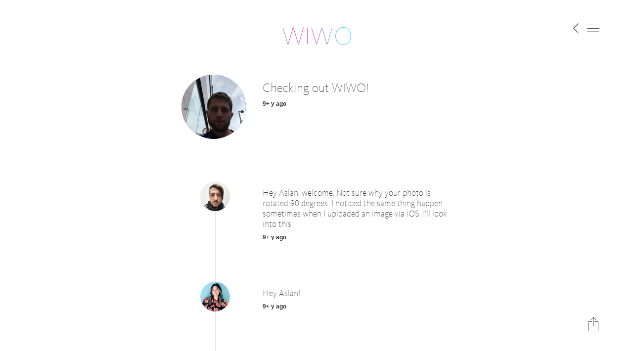

--- FILE ---
content_type: text/html; charset=utf-8
request_url: https://www.whatimworkingon.com/posts/228
body_size: 4401
content:
<!DOCTYPE html>
<html>
<head>
<title>
What Aslan Varoqua Is Working On
</title>
<meta content='Checking out WIWO!' name='description'>
<meta content='Aslan Varoqua' name='author'>
<meta content='' name='keywords'>
<meta content='text/html; charset=UTF-8' http-equiv='Content-Type'>
<!-- Responsive Design -->
<meta content='width=device-width,initial-scale=1.0,minimum-scale=1.0,maximum-scale=1.0,user-scalable=no' name='viewport'>
<!-- Web App stuff -->
<meta content='yes' name='apple-mobile-web-app-capable'>
<meta content='yes' name='mobile-web-app-capable'>
<meta content='default' name='apple-mobile-web-app-status-bar-style'>
<meta content='WIWO' name='apple-mobile-web-app-title'>
<!-- Social Sharing stuff -->
<meta content='1517560491625497' property='fb:app_id'>
<meta content='What Aslan Varoqua Is Working On' property='og:title'>
<meta content='Checking out WIWO!' property='og:description'>
<meta content='https://www.whatimworkingon.com/posts/228' property='og:url'>
<meta content='https://www.whatimworkingon.com/production/uploads/user/avatar/32/social_cbffaa4b-fb06-4913-bf1b-c68dfad7c9ed.jpg' name='twitter:image'>
<meta content='https://www.whatimworkingon.com/production/uploads/user/avatar/32/social_cbffaa4b-fb06-4913-bf1b-c68dfad7c9ed.jpg' property='og:image'>
<meta content='WIWO' property='og:site_name'>
<meta content='website' property='og:type'>
<meta content='summary_large_image' name='twitter:card'>
<!-- Apple official smart banner -->
<meta name="apple-itunes-app" content="app-id=1317164048">
<!-- SmartBanner -->
<meta name="smartbanner:title" content="WIWO — What I'm Working On">
<meta name="smartbanner:author" content="Human Agency, Inc.">
<meta name="smartbanner:price" content="FREE">
<meta name="smartbanner:price-suffix-apple" content=" - On the App Store">
<meta name="smartbanner:price-suffix-google" content=" - In Google Play">
<meta name="smartbanner:icon-apple" content="/assets/icons/WIWO-W-App-Icon-b6a0f75a04ca1eea47b4d3b17033ce747cf52667cc59ec3022212646e853ce53.jpg">
<meta name="smartbanner:icon-google" content="/assets/icons/WIWO-W-App-Icon-b6a0f75a04ca1eea47b4d3b17033ce747cf52667cc59ec3022212646e853ce53.jpg">
<meta name="smartbanner:button" content="View">
<meta name="smartbanner:button-url-apple" content="https://itunes.apple.com/us/app/wiwo-what-im-working-on/id1317164048?mt=8">
<meta name="smartbanner:button-url-google" content="https://play.google.com/store/apps/details?id=com.wiwo">
<meta name="smartbanner:enabled-platforms" content="android">
<meta name="smartbanner:custom-design-modifier" content="wiwo">
<!-- Web App icons -->
<link href='/assets/icons/Icon-60-bfa30f0712c765bbb20097d648356b269df994b2a8b00b6254d276e13802a6f5.png' rel='apple-touch-icon'>
<link href='/assets/icons/Icon-76-a4f3a4ace37f05b6da109a5a8077fbd30f780c8d0cc3d6ec51c93ef5b4093783.png' rel='apple-touch-icon' sizes='76x76'>
<link href='/assets/icons/Icon-60@2x-db61ab4e5ea4122c629f6f5e58c1689f80d6f390f4c67bd09883e388f76ae05e.png' rel='apple-touch-icon' sizes='120x120'>
<link href='/assets/icons/Icon-76@2x-bc932347f978e8f7a9e12c5a1e58a032a0af524c1770f0da70a0327baf63637b.png' rel='apple-touch-icon' sizes='152x152'>
<!-- Favicons -->
<link href='/assets/Favicons/favicon-32x32-acbaf6bf11a78bcb8b948c61d815839241e1c226c84fb0365562b76f4a229eac.png' rel='icon' sizes='32x32' type='image/png'>
<link href='/assets/Favicons/favicon-96x96-96c9f4f67be72be79b99199f8263597c5b89c820854116bacc2259bc51e051ad.png' rel='icon' sizes='96x96' type='image/png'>
<link href='/assets/Favicons/favicon-16x16-40e31f52e44658c8bc54073dede8f92e2a64ce0b51aea0313ff591ed8a0192df.png' rel='icon' sizes='16x16' type='image/png'>
<!-- Gon -->
<script>
//<![CDATA[
window.gon={};gon.comment_count=2;
//]]>
</script>
<link rel="stylesheet" media="all" href="/assets/application-e0311e48d8e9fbb0ea0da181bfb7938b42f63966af8732c2c1c1ed9057bf2730.css" data-turbolinks-track="true" />
<link rel="stylesheet" media="all" href="//cdnjs.cloudflare.com/ajax/libs/animate.css/3.5.1/animate.min.css" data-turbolinks-track="true" />
<meta name="csrf-param" content="authenticity_token" />
<meta name="csrf-token" content="AYOjwSqQ/ebhR4DZ8GOleyZXSRFRZuCUXVXylglvkhmUiuh8Ndc9L06ZW7pW9ln9eaKSWNKFhSG2pabP1l4c7A==" />
</head>
<body id='statuses-show'>
<!-- Google Tag Manager -->
<noscript><iframe src="//www.googletagmanager.com/ns.html?id=GTM-TWLMQL"
height="0" width="0" style="display:none;visibility:hidden"></iframe></noscript>
<script>(function(w,d,s,l,i){w[l]=w[l]||[];w[l].push({'gtm.start':
new Date().getTime(),event:'gtm.js'});var f=d.getElementsByTagName(s)[0],
j=d.createElement(s),dl=l!='dataLayer'?'&l='+l:'';j.async=true;j.src=
'//www.googletagmanager.com/gtm.js?id='+i+dl;f.parentNode.insertBefore(j,f);
})(window,document,'script','dataLayer','GTM-TWLMQL');</script>
<!-- End Google Tag Manager -->
<!-- Facebook App ID -->
<script>
  window.fbAsyncInit = function() {
    FB.init({
      appId      : '1517560491625497',
      xfbml      : true,
      version    : 'v2.11'
    });
    FB.AppEvents.logPageView();
  };
  
  (function(d, s, id){
     var js, fjs = d.getElementsByTagName(s)[0];
     if (d.getElementById(id)) {return;}
     js = d.createElement(s); js.id = id;
     js.src = "https://connect.facebook.net/en_US/sdk.js";
     fjs.parentNode.insertBefore(js, fjs);
   }(document, 'script', 'facebook-jssdk'));
</script>
<!-- Test Flash message -->
<!-- Test Flash error message -->
<!-- Flash notices -->
<!-- Flash error -->
<!-- Need this for Devise login error messages -->
<!-- Flash alert -->
<div aria-label='Menu' class='icon-hamburger hint--bottom'>
<img src="/assets/Icon-Hamburger-25bb686bcd80c6929c82664f55c89d3ee6c7d74f7c7663e8275f59b1d30b466c.svg" alt="Icon hamburger 25bb686bcd80c6929c82664f55c89d3ee6c7d74f7c7663e8275f59b1d30b466c" />
</div>
<div aria-label='Back' class='icon-left-arrow hint--bottom'>
<img src="/assets/Icon-Left-Arrow-f62db9f379968c4c2d1305d4bc044fc470ff94ef57dfe030948589849676ff7a.svg" alt="Icon left arrow f62db9f379968c4c2d1305d4bc044fc470ff94ef57dfe030948589849676ff7a" />
</div>
<div aria-label='Share' class='icon-export hint--left'>
<img src="/assets/Icon-Export-8e7150badcb22a4bdce86461b61700759e46cf3f91e4966d3d0e9db8b6e318d6.svg" alt="Icon export 8e7150badcb22a4bdce86461b61700759e46cf3f91e4966d3d0e9db8b6e318d6" />
</div>
<div class='icon-close'>
<img src="/assets/Icon-Close-White-336994f99c56e42e81d45a12d8400075a2539c8bfdccd38036ba7662486813a3.svg" alt="Icon close white 336994f99c56e42e81d45a12d8400075a2539c8bfdccd38036ba7662486813a3" />
</div>
<div class='icon-close-black'>
<img src="/assets/Icon-Close-6d35f82d018f6fbea9c18d290bd43f3fbd29c7628d2fefffa7ad5914dc3ea36c.svg" alt="Icon close 6d35f82d018f6fbea9c18d290bd43f3fbd29c7628d2fefffa7ad5914dc3ea36c" />
</div>
<div class='uber-nav'>
<div class='wrapper wrapper--small'>
<section>
<div class='row mt-6'>
<div class='col-xs-12 center-xs'>
<ul class='uber-nav__list'>
<li>
<a title="Keyboard Shortcut: h" href="/">Home</a>
</li>
<li>
<a href="/faq">FAQ</a>
</li>
<li>
<a title="Keyboard Shortcut: " href="/get">Request Invite</a>
</li>
<li>
<a title="Keyboard Shortcut: i" href="/sign-in">Sign in</a>
</li>
</ul>
</div>
</div>
</section>
</div>
<div class='wrapper wrapper--small keyboard-shortcuts'>
<section>
<div class='row mt-2'>
<h2>
Keyboard Shortcuts
</h2>
</div>
<div class='row'>
<div class='col-xs-12 col-sm-4'>
<div class='shortcut'>
<div class='shortcut__key'>
h
</div>
<div class='shortcut__description'>
Home
</div>
</div>
<div class='shortcut'>
<div class='shortcut__key'>
f
</div>
<div class='shortcut__description'>
Live Feed
</div>
</div>
<div class='shortcut'>
<div class='shortcut__key'>
p
</div>
<div class='shortcut__description'>
Profile Page
</div>
</div>
<div class='shortcut'>
<div class='shortcut__key'>
c
</div>
<div class='shortcut__description'>
Compose
</div>
</div>
</div>
<div class='col-xs-12 col-sm-4'>
<div class='shortcut'>
<div class='shortcut__key'>
u
</div>
<div class='shortcut__description'>
Sign Up
</div>
</div>
<div class='shortcut'>
<div class='shortcut__key'>
i
</div>
<div class='shortcut__description'>
Sign In
</div>
</div>
<div class='shortcut'>
<div class='shortcut__key'>
o
</div>
<div class='shortcut__description'>
Sign Out
</div>
</div>
</div>
<div class='col-xs-12 col-sm-4'>
<div class='shortcut'>
<div class='shortcut__key'>
m
</div>
<div class='shortcut__description'>
Menu
</div>
</div>
<div class='shortcut'>
<div class='shortcut__key'>
s
</div>
<div class='shortcut__description'>
Settings
</div>
</div>
<div class='shortcut'>
<div class='shortcut__key'>
e
</div>
<div class='shortcut__description'>
Embed Codes
</div>
</div>
<div class='shortcut'>
<div class='shortcut__key'>
esc
</div>
<div class='shortcut__description'>
Close Menu
</div>
</div>
</div>
</div>
</section>
</div>
</div>
<header>
<div class='row'>
<div class='col-xs-12 center-xs'>
<a href='/'>
<img class="logo__img" src="/assets/WIWO-Logo-Animated-8960f021a113d73e1e0488af220cfa622f039aa39a41f4b418b54e30d83b6d54.svg" alt="Wiwo logo animated 8960f021a113d73e1e0488af220cfa622f039aa39a41f4b418b54e30d83b6d54" />
</a>
</div>
</div>
</header>
<div class='wrapper--statuses' style=''>
<div class='wrapper wrapper--small wrapper--no-margin-mobile'>
<section>
<div class='row mb-6 status__copy-block'>
<div class='col-xs-3 col-sm-3 col-md-3'>
<a class='status__user-link' href='/aslanvaroqua'>
<div class='status__user'>
<div class='status__photo gradient--blue'>
<img class="img--rounded img--max-width" src="/production/uploads/user/avatar/32/medium_cbffaa4b-fb06-4913-bf1b-c68dfad7c9ed.jpg" alt="Medium cbffaa4b fb06 4913 bf1b c68dfad7c9ed" />
</div>
<div class='status__name'>
Aslan Varoqua
</div>
</div>
</a>
</div>
<div class='col-xs-9 col-sm-9 col-md-9 pl-2'>
<div class='status__text mt-1 mt-0-5 mb-0-5' data-permalink-path='/posts/228'>
Checking out WIWO!
</div>
<div class='status__date'>
<div class='status__date--friendly'>
9+ y ago
</div>
<div class='status__date--specific'>
Thu Sep 22 2016
</div>
</div>


</div>
</div>

</section>
<section class='section--personal-timeline'>
<div class='vertical-line'></div>
<div class='row mb-6'>
<div class='col-xs-3 col-sm-3 col-md-3 center-xs'>
<img class="img--rounded img--max-width" src="/production/uploads/user/avatar/1/smaller_49c88e08-2b38-4408-8236-7c1b5195b410.jpg" alt="Smaller 49c88e08 2b38 4408 8236 7c1b5195b410" />
</div>
<div class='col-xs-9 col-sm-9 col-md-9 pl-2'>
<div class='comment__text comment__text--small mt-1 mt-0-5 mb-0-5'>
Hey Aslan, welcome. Not sure why your photo is rotated 90 degrees. I noticed the same thing happen sometimes when I uploaded an image via iOS. I'll look into this.
</div>
<div class='status__date'>
<div class='status__date--friendly'>
9+ y ago
</div>
<div class='status__date--specific'>
Thu Sep 22 2016
</div>
</div>
</div>
</div>
<div class='row mb-6'>
<div class='col-xs-3 col-sm-3 col-md-3 center-xs'>
<img class="img--rounded img--max-width" src="/production/uploads/user/avatar/2/smaller_2518d2ba-17ae-496b-a542-4293004c9b57.jpg" alt="Smaller 2518d2ba 17ae 496b a542 4293004c9b57" />
</div>
<div class='col-xs-9 col-sm-9 col-md-9 pl-2'>
<div class='comment__text comment__text--small mt-1 mt-0-5 mb-0-5'>
Hey Aslan!
</div>
<div class='status__date'>
<div class='status__date--friendly'>
9+ y ago
</div>
<div class='status__date--specific'>
Thu Sep 22 2016
</div>
</div>
</div>
</div>
</section>
<section class='section--share'>
<h3>
Share work status on:
</h3>
<button class='ghost-button share s_facebook' type='button'>
Facebook
</button>
<button class='ghost-button share s_twitter' type='button'>
Twitter
</button>
<button class='ghost-button share s_linkedin' type='button'>
LinkedIn
</button>
<a class='ghost-button' href='mailto:?subject=What Aslan Is Working On&amp;body=Checking out WIWO!%0D%0A%0D%0Ahttps://www.whatimworkingon.com/posts/228'>
Email
</a>
</section>

</div>
</div>

<footer></footer>
<script src="/assets/application-829aac6d5f546e4e32e3cb8909819bf821fdb04340852f3466ed62a12436998f.js" data-turbolinks-track="true"></script>
<script src="//cdnjs.cloudflare.com/ajax/libs/wow/1.1.2/wow.min.js" data-turbolinks-track="true"></script>
<script src="//cdnjs.cloudflare.com/ajax/libs/modernizr/2.8.3/modernizr.min.js" data-turbolinks-track="true"></script>
<script src="//cdnjs.cloudflare.com/ajax/libs/autosize.js/4.0.0/autosize.min.js" data-turbolinks-track="true"></script>
</body>
</html>


--- FILE ---
content_type: text/css
request_url: https://www.whatimworkingon.com/assets/application-e0311e48d8e9fbb0ea0da181bfb7938b42f63966af8732c2c1c1ed9057bf2730.css
body_size: 12105
content:
.container-fluid,.container{margin-right:auto;margin-left:auto}.row{box-sizing:border-box;display:-webkit-box;display:-webkit-flex;display:-ms-flexbox;display:flex;-webkit-box-flex:0;-webkit-flex:0 1 auto;-ms-flex:0 1 auto;flex:0 1 auto;-webkit-box-orient:horizontal;-webkit-box-direction:normal;-webkit-flex-direction:row;-ms-flex-direction:row;flex-direction:row;-webkit-flex-wrap:wrap;-ms-flex-wrap:wrap;flex-wrap:wrap}.row.reverse{-webkit-box-orient:horizontal;-webkit-box-direction:reverse;-webkit-flex-direction:row-reverse;-ms-flex-direction:row-reverse;flex-direction:row-reverse}.col.reverse{-webkit-box-orient:vertical;-webkit-box-direction:reverse;-webkit-flex-direction:column-reverse;-ms-flex-direction:column-reverse;flex-direction:column-reverse}.col-xs,.col-xs-1,.col-xs-2,.col-xs-3,.col-xs-4,.col-xs-5,.col-xs-6,.col-xs-7,.col-xs-8,.col-xs-9,.col-xs-10,.col-xs-11,.col-xs-12,.col-xs-offset-0,.col-xs-offset-1,.col-xs-offset-2,.col-xs-offset-3,.col-xs-offset-4,.col-xs-offset-5,.col-xs-offset-6,.col-xs-offset-7,.col-xs-offset-8,.col-xs-offset-9,.col-xs-offset-10,.col-xs-offset-11,.col-xs-offset-12{box-sizing:border-box;-webkit-box-flex:0;-webkit-flex:0 0 auto;-ms-flex:0 0 auto;flex:0 0 auto}.col-xs{-webkit-box-flex:1;-webkit-flex-grow:1;-ms-flex-positive:1;flex-grow:1;-webkit-flex-basis:0;-ms-flex-preferred-size:0;flex-basis:0;max-width:100%}.col-xs-1{-webkit-flex-basis:8.333%;-ms-flex-preferred-size:8.333%;flex-basis:8.333%;max-width:8.333%}.col-xs-2{-webkit-flex-basis:16.666%;-ms-flex-preferred-size:16.666%;flex-basis:16.666%;max-width:16.666%}.col-xs-3{-webkit-flex-basis:25%;-ms-flex-preferred-size:25%;flex-basis:25%;max-width:25%}.col-xs-4{-webkit-flex-basis:33.333%;-ms-flex-preferred-size:33.333%;flex-basis:33.333%;max-width:33.333%}.col-xs-5{-webkit-flex-basis:41.667%;-ms-flex-preferred-size:41.667%;flex-basis:41.667%;max-width:41.667%}.col-xs-6{-webkit-flex-basis:50%;-ms-flex-preferred-size:50%;flex-basis:50%;max-width:50%}.col-xs-7{-webkit-flex-basis:58.333%;-ms-flex-preferred-size:58.333%;flex-basis:58.333%;max-width:58.333%}.col-xs-8{-webkit-flex-basis:66.667%;-ms-flex-preferred-size:66.667%;flex-basis:66.667%;max-width:66.667%}.col-xs-9{-webkit-flex-basis:75%;-ms-flex-preferred-size:75%;flex-basis:75%;max-width:75%}.col-xs-10{-webkit-flex-basis:83.333%;-ms-flex-preferred-size:83.333%;flex-basis:83.333%;max-width:83.333%}.col-xs-11{-webkit-flex-basis:91.667%;-ms-flex-preferred-size:91.667%;flex-basis:91.667%;max-width:91.667%}.col-xs-12{-webkit-flex-basis:100%;-ms-flex-preferred-size:100%;flex-basis:100%;max-width:100%}.col-xs-offset-0{margin-left:0}.col-xs-offset-1{margin-left:8.333%}.col-xs-offset-2{margin-left:16.666%}.col-xs-offset-3{margin-left:25%}.col-xs-offset-4{margin-left:33.333%}.col-xs-offset-5{margin-left:41.667%}.col-xs-offset-6{margin-left:50%}.col-xs-offset-7{margin-left:58.333%}.col-xs-offset-8{margin-left:66.667%}.col-xs-offset-9{margin-left:75%}.col-xs-offset-10{margin-left:83.333%}.col-xs-offset-11{margin-left:91.667%}.start-xs{-webkit-box-pack:start;-webkit-justify-content:flex-start;-ms-flex-pack:start;justify-content:flex-start;text-align:start}.center-xs{-webkit-box-pack:center;-webkit-justify-content:center;-ms-flex-pack:center;justify-content:center;text-align:center}.end-xs{-webkit-box-pack:end;-webkit-justify-content:flex-end;-ms-flex-pack:end;justify-content:flex-end;text-align:end}.top-xs{-webkit-box-align:start;-webkit-align-items:flex-start;-ms-flex-align:start;align-items:flex-start}.middle-xs{-webkit-box-align:center;-webkit-align-items:center;-ms-flex-align:center;align-items:center}.bottom-xs{-webkit-box-align:end;-webkit-align-items:flex-end;-ms-flex-align:end;align-items:flex-end}.around-xs{-webkit-justify-content:space-around;-ms-flex-pack:distribute;justify-content:space-around}.between-xs{-webkit-box-pack:justify;-webkit-justify-content:space-between;-ms-flex-pack:justify;justify-content:space-between}.first-xs{-webkit-box-ordinal-group:0;-webkit-order:-1;-ms-flex-order:-1;order:-1}.last-xs{-webkit-box-ordinal-group:2;-webkit-order:1;-ms-flex-order:1;order:1}@media only screen and (min-width: 48em){.container{width:49rem}.col-sm,.col-sm-1,.col-sm-2,.col-sm-3,.col-sm-4,.col-sm-5,.col-sm-6,.col-sm-7,.col-sm-8,.col-sm-9,.col-sm-10,.col-sm-11,.col-sm-12,.col-sm-offset-0,.col-sm-offset-1,.col-sm-offset-2,.col-sm-offset-3,.col-sm-offset-4,.col-sm-offset-5,.col-sm-offset-6,.col-sm-offset-7,.col-sm-offset-8,.col-sm-offset-9,.col-sm-offset-10,.col-sm-offset-11,.col-sm-offset-12{box-sizing:border-box;-webkit-box-flex:0;-webkit-flex:0 0 auto;-ms-flex:0 0 auto;flex:0 0 auto}.col-sm{-webkit-box-flex:1;-webkit-flex-grow:1;-ms-flex-positive:1;flex-grow:1;-webkit-flex-basis:0;-ms-flex-preferred-size:0;flex-basis:0;max-width:100%}.col-sm-1{-webkit-flex-basis:8.333%;-ms-flex-preferred-size:8.333%;flex-basis:8.333%;max-width:8.333%}.col-sm-2{-webkit-flex-basis:16.666%;-ms-flex-preferred-size:16.666%;flex-basis:16.666%;max-width:16.666%}.col-sm-3{-webkit-flex-basis:25%;-ms-flex-preferred-size:25%;flex-basis:25%;max-width:25%}.col-sm-4{-webkit-flex-basis:33.333%;-ms-flex-preferred-size:33.333%;flex-basis:33.333%;max-width:33.333%}.col-sm-5{-webkit-flex-basis:41.667%;-ms-flex-preferred-size:41.667%;flex-basis:41.667%;max-width:41.667%}.col-sm-6{-webkit-flex-basis:50%;-ms-flex-preferred-size:50%;flex-basis:50%;max-width:50%}.col-sm-7{-webkit-flex-basis:58.333%;-ms-flex-preferred-size:58.333%;flex-basis:58.333%;max-width:58.333%}.col-sm-8{-webkit-flex-basis:66.667%;-ms-flex-preferred-size:66.667%;flex-basis:66.667%;max-width:66.667%}.col-sm-9{-webkit-flex-basis:75%;-ms-flex-preferred-size:75%;flex-basis:75%;max-width:75%}.col-sm-10{-webkit-flex-basis:83.333%;-ms-flex-preferred-size:83.333%;flex-basis:83.333%;max-width:83.333%}.col-sm-11{-webkit-flex-basis:91.667%;-ms-flex-preferred-size:91.667%;flex-basis:91.667%;max-width:91.667%}.col-sm-12{-webkit-flex-basis:100%;-ms-flex-preferred-size:100%;flex-basis:100%;max-width:100%}.col-sm-offset-0{margin-left:0}.col-sm-offset-1{margin-left:8.333%}.col-sm-offset-2{margin-left:16.666%}.col-sm-offset-3{margin-left:25%}.col-sm-offset-4{margin-left:33.333%}.col-sm-offset-5{margin-left:41.667%}.col-sm-offset-6{margin-left:50%}.col-sm-offset-7{margin-left:58.333%}.col-sm-offset-8{margin-left:66.667%}.col-sm-offset-9{margin-left:75%}.col-sm-offset-10{margin-left:83.333%}.col-sm-offset-11{margin-left:91.667%}.start-sm{-webkit-box-pack:start;-webkit-justify-content:flex-start;-ms-flex-pack:start;justify-content:flex-start;text-align:start}.center-sm{-webkit-box-pack:center;-webkit-justify-content:center;-ms-flex-pack:center;justify-content:center;text-align:center}.end-sm{-webkit-box-pack:end;-webkit-justify-content:flex-end;-ms-flex-pack:end;justify-content:flex-end;text-align:end}.top-sm{-webkit-box-align:start;-webkit-align-items:flex-start;-ms-flex-align:start;align-items:flex-start}.middle-sm{-webkit-box-align:center;-webkit-align-items:center;-ms-flex-align:center;align-items:center}.bottom-sm{-webkit-box-align:end;-webkit-align-items:flex-end;-ms-flex-align:end;align-items:flex-end}.around-sm{-webkit-justify-content:space-around;-ms-flex-pack:distribute;justify-content:space-around}.between-sm{-webkit-box-pack:justify;-webkit-justify-content:space-between;-ms-flex-pack:justify;justify-content:space-between}.first-sm{-webkit-box-ordinal-group:0;-webkit-order:-1;-ms-flex-order:-1;order:-1}.last-sm{-webkit-box-ordinal-group:2;-webkit-order:1;-ms-flex-order:1;order:1}}@media only screen and (min-width: 64em){.container{width:65rem}.col-md,.col-md-1,.col-md-2,.col-md-3,.col-md-4,.col-md-5,.col-md-6,.col-md-7,.col-md-8,.col-md-9,.col-md-10,.col-md-11,.col-md-12,.col-md-offset-0,.col-md-offset-1,.col-md-offset-2,.col-md-offset-3,.col-md-offset-4,.col-md-offset-5,.col-md-offset-6,.col-md-offset-7,.col-md-offset-8,.col-md-offset-9,.col-md-offset-10,.col-md-offset-11,.col-md-offset-12{box-sizing:border-box;-webkit-box-flex:0;-webkit-flex:0 0 auto;-ms-flex:0 0 auto;flex:0 0 auto}.col-md{-webkit-box-flex:1;-webkit-flex-grow:1;-ms-flex-positive:1;flex-grow:1;-webkit-flex-basis:0;-ms-flex-preferred-size:0;flex-basis:0;max-width:100%}.col-md-1{-webkit-flex-basis:8.333%;-ms-flex-preferred-size:8.333%;flex-basis:8.333%;max-width:8.333%}.col-md-2{-webkit-flex-basis:16.666%;-ms-flex-preferred-size:16.666%;flex-basis:16.666%;max-width:16.666%}.col-md-3{-webkit-flex-basis:25%;-ms-flex-preferred-size:25%;flex-basis:25%;max-width:25%}.col-md-4{-webkit-flex-basis:33.333%;-ms-flex-preferred-size:33.333%;flex-basis:33.333%;max-width:33.333%}.col-md-5{-webkit-flex-basis:41.667%;-ms-flex-preferred-size:41.667%;flex-basis:41.667%;max-width:41.667%}.col-md-6{-webkit-flex-basis:50%;-ms-flex-preferred-size:50%;flex-basis:50%;max-width:50%}.col-md-7{-webkit-flex-basis:58.333%;-ms-flex-preferred-size:58.333%;flex-basis:58.333%;max-width:58.333%}.col-md-8{-webkit-flex-basis:66.667%;-ms-flex-preferred-size:66.667%;flex-basis:66.667%;max-width:66.667%}.col-md-9{-webkit-flex-basis:75%;-ms-flex-preferred-size:75%;flex-basis:75%;max-width:75%}.col-md-10{-webkit-flex-basis:83.333%;-ms-flex-preferred-size:83.333%;flex-basis:83.333%;max-width:83.333%}.col-md-11{-webkit-flex-basis:91.667%;-ms-flex-preferred-size:91.667%;flex-basis:91.667%;max-width:91.667%}.col-md-12{-webkit-flex-basis:100%;-ms-flex-preferred-size:100%;flex-basis:100%;max-width:100%}.col-md-offset-0{margin-left:0}.col-md-offset-1{margin-left:8.333%}.col-md-offset-2{margin-left:16.666%}.col-md-offset-3{margin-left:25%}.col-md-offset-4{margin-left:33.333%}.col-md-offset-5{margin-left:41.667%}.col-md-offset-6{margin-left:50%}.col-md-offset-7{margin-left:58.333%}.col-md-offset-8{margin-left:66.667%}.col-md-offset-9{margin-left:75%}.col-md-offset-10{margin-left:83.333%}.col-md-offset-11{margin-left:91.667%}.start-md{-webkit-box-pack:start;-webkit-justify-content:flex-start;-ms-flex-pack:start;justify-content:flex-start;text-align:start}.center-md{-webkit-box-pack:center;-webkit-justify-content:center;-ms-flex-pack:center;justify-content:center;text-align:center}.end-md{-webkit-box-pack:end;-webkit-justify-content:flex-end;-ms-flex-pack:end;justify-content:flex-end;text-align:end}.top-md{-webkit-box-align:start;-webkit-align-items:flex-start;-ms-flex-align:start;align-items:flex-start}.middle-md{-webkit-box-align:center;-webkit-align-items:center;-ms-flex-align:center;align-items:center}.bottom-md{-webkit-box-align:end;-webkit-align-items:flex-end;-ms-flex-align:end;align-items:flex-end}.around-md{-webkit-justify-content:space-around;-ms-flex-pack:distribute;justify-content:space-around}.between-md{-webkit-box-pack:justify;-webkit-justify-content:space-between;-ms-flex-pack:justify;justify-content:space-between}.first-md{-webkit-box-ordinal-group:0;-webkit-order:-1;-ms-flex-order:-1;order:-1}.last-md{-webkit-box-ordinal-group:2;-webkit-order:1;-ms-flex-order:1;order:1}}@media only screen and (min-width: 75em){.container{width:76rem}.col-lg,.col-lg-1,.col-lg-2,.col-lg-3,.col-lg-4,.col-lg-5,.col-lg-6,.col-lg-7,.col-lg-8,.col-lg-9,.col-lg-10,.col-lg-11,.col-lg-12,.col-lg-offset-0,.col-lg-offset-1,.col-lg-offset-2,.col-lg-offset-3,.col-lg-offset-4,.col-lg-offset-5,.col-lg-offset-6,.col-lg-offset-7,.col-lg-offset-8,.col-lg-offset-9,.col-lg-offset-10,.col-lg-offset-11,.col-lg-offset-12{box-sizing:border-box;-webkit-box-flex:0;-webkit-flex:0 0 auto;-ms-flex:0 0 auto;flex:0 0 auto}.col-lg{-webkit-box-flex:1;-webkit-flex-grow:1;-ms-flex-positive:1;flex-grow:1;-webkit-flex-basis:0;-ms-flex-preferred-size:0;flex-basis:0;max-width:100%}.col-lg-1{-webkit-flex-basis:8.333%;-ms-flex-preferred-size:8.333%;flex-basis:8.333%;max-width:8.333%}.col-lg-2{-webkit-flex-basis:16.666%;-ms-flex-preferred-size:16.666%;flex-basis:16.666%;max-width:16.666%}.col-lg-3{-webkit-flex-basis:25%;-ms-flex-preferred-size:25%;flex-basis:25%;max-width:25%}.col-lg-4{-webkit-flex-basis:33.333%;-ms-flex-preferred-size:33.333%;flex-basis:33.333%;max-width:33.333%}.col-lg-5{-webkit-flex-basis:41.667%;-ms-flex-preferred-size:41.667%;flex-basis:41.667%;max-width:41.667%}.col-lg-6{-webkit-flex-basis:50%;-ms-flex-preferred-size:50%;flex-basis:50%;max-width:50%}.col-lg-7{-webkit-flex-basis:58.333%;-ms-flex-preferred-size:58.333%;flex-basis:58.333%;max-width:58.333%}.col-lg-8{-webkit-flex-basis:66.667%;-ms-flex-preferred-size:66.667%;flex-basis:66.667%;max-width:66.667%}.col-lg-9{-webkit-flex-basis:75%;-ms-flex-preferred-size:75%;flex-basis:75%;max-width:75%}.col-lg-10{-webkit-flex-basis:83.333%;-ms-flex-preferred-size:83.333%;flex-basis:83.333%;max-width:83.333%}.col-lg-11{-webkit-flex-basis:91.667%;-ms-flex-preferred-size:91.667%;flex-basis:91.667%;max-width:91.667%}.col-lg-12{-webkit-flex-basis:100%;-ms-flex-preferred-size:100%;flex-basis:100%;max-width:100%}.col-lg-offset-0{margin-left:0}.col-lg-offset-1{margin-left:8.333%}.col-lg-offset-2{margin-left:16.666%}.col-lg-offset-3{margin-left:25%}.col-lg-offset-4{margin-left:33.333%}.col-lg-offset-5{margin-left:41.667%}.col-lg-offset-6{margin-left:50%}.col-lg-offset-7{margin-left:58.333%}.col-lg-offset-8{margin-left:66.667%}.col-lg-offset-9{margin-left:75%}.col-lg-offset-10{margin-left:83.333%}.col-lg-offset-11{margin-left:91.667%}.start-lg{-webkit-box-pack:start;-webkit-justify-content:flex-start;-ms-flex-pack:start;justify-content:flex-start;text-align:start}.center-lg{-webkit-box-pack:center;-webkit-justify-content:center;-ms-flex-pack:center;justify-content:center;text-align:center}.end-lg{-webkit-box-pack:end;-webkit-justify-content:flex-end;-ms-flex-pack:end;justify-content:flex-end;text-align:end}.top-lg{-webkit-box-align:start;-webkit-align-items:flex-start;-ms-flex-align:start;align-items:flex-start}.middle-lg{-webkit-box-align:center;-webkit-align-items:center;-ms-flex-align:center;align-items:center}.bottom-lg{-webkit-box-align:end;-webkit-align-items:flex-end;-ms-flex-align:end;align-items:flex-end}.around-lg{-webkit-justify-content:space-around;-ms-flex-pack:distribute;justify-content:space-around}.between-lg{-webkit-box-pack:justify;-webkit-justify-content:space-between;-ms-flex-pack:justify;justify-content:space-between}.first-lg{-webkit-box-ordinal-group:0;-webkit-order:-1;-ms-flex-order:-1;order:-1}.last-lg{-webkit-box-ordinal-group:2;-webkit-order:1;-ms-flex-order:1;order:1}}.border--red{border:1px dotted red !important}.border--black{border:1px dotted black !important}.border--blue{border:1px dotted blue !important}.border--green{border:1px dotted green !important}.mt-0-5{margin-top:0.5rem !important}.mt-1{margin-top:1rem !important}.mt-2{margin-top:2rem !important}.mt-3{margin-top:3rem !important}.mt-4{margin-top:4rem !important}.mt-5{margin-top:5rem !important}.mt-6{margin-top:6rem !important}.mt-7{margin-top:7rem !important}.mt-8{margin-top:8rem !important}.mb-0-5{margin-bottom:0.5rem !important}.mb-1{margin-bottom:1rem !important}.mb-2{margin-bottom:2rem !important}.mb-3{margin-bottom:3rem !important}.mb-4{margin-bottom:4rem !important}.mb-5{margin-bottom:5rem !important}.mb-6{margin-bottom:6rem !important}.mb-7{margin-bottom:7rem !important}.mb-8{margin-bottom:8rem !important}.pl-1{padding-left:1rem !important}.pl-2{padding-left:2rem !important}.pr-1{padding-right:1rem !important}.pr-2{padding-right:2rem !important}.left{text-align:left}.right{text-align:right}.center{text-align:center}.img--full-width{width:100%;display:block}.img--max-width{max-width:100%}.img--rounded{border-radius:50%}.vertical-center{display:flex;align-items:center;justify-content:center}.typed-cursor{font-size:3rem;opacity:1;-webkit-animation:blink 0.7s infinite;-moz-animation:blink 0.7s infinite;animation:blink 0.7s infinite}@keyframes blink{0%{opacity:1}50%{opacity:0}100%{opacity:1}}@-webkit-keyframes blink{0%{opacity:1}50%{opacity:0}100%{opacity:1}}@-moz-keyframes blink{0%{opacity:1}50%{opacity:0}100%{opacity:1}}/*! Hint.css - v2.3.1 - 2016-06-05
* http://kushagragour.in/lab/hint/
* Copyright (c) 2016 Kushagra Gour; Licensed  */[class*=hint--]{position:relative;display:inline-block}[class*=hint--]:after,[class*=hint--]:before{position:absolute;-webkit-transform:translate3d(0, 0, 0);-moz-transform:translate3d(0, 0, 0);transform:translate3d(0, 0, 0);visibility:hidden;opacity:0;z-index:1000000;pointer-events:none;-webkit-transition:.3s ease;-moz-transition:.3s ease;transition:.3s ease;-webkit-transition-delay:0s;-moz-transition-delay:0s;transition-delay:0s}[class*=hint--]:hover:after,[class*=hint--]:hover:before{visibility:visible;opacity:1;-webkit-transition-delay:.1s;-moz-transition-delay:.1s;transition-delay:.1s}[class*=hint--]:before{content:'';position:absolute;background:0 0;border:6px solid transparent;z-index:1000001}[class*=hint--]:after{background:#383838;color:#fff;padding:8px 10px;font-size:12px;font-family:"Helvetica Neue",Helvetica,Arial,sans-serif;line-height:12px;white-space:nowrap;text-shadow:0 -1px 0 #000;box-shadow:4px 4px 8px rgba(0,0,0,0.3)}[class*=hint--][aria-label]:after{content:attr(aria-label)}[class*=hint--][data-hint]:after{content:attr(data-hint)}[aria-label='']:after,[aria-label='']:before,[data-hint='']:after,[data-hint='']:before{display:none !important}.hint--top-left:before,.hint--top-right:before,.hint--top:before{border-top-color:#383838}.hint--bottom-left:before,.hint--bottom-right:before,.hint--bottom:before{border-bottom-color:#383838}.hint--top:after,.hint--top:before{bottom:100%;left:50%}.hint--top:before{margin-bottom:-11px;left:calc(50% - 6px)}.hint--top:after{-webkit-transform:translateX(-50%);-moz-transform:translateX(-50%);transform:translateX(-50%)}.hint--top:hover:before{-webkit-transform:translateY(-8px);-moz-transform:translateY(-8px);transform:translateY(-8px)}.hint--top:hover:after{-webkit-transform:translateX(-50%) translateY(-8px);-moz-transform:translateX(-50%) translateY(-8px);transform:translateX(-50%) translateY(-8px)}.hint--bottom:after,.hint--bottom:before{top:100%;left:50%}.hint--bottom:before{margin-top:-11px;left:calc(50% - 6px)}.hint--bottom:after{-webkit-transform:translateX(-50%);-moz-transform:translateX(-50%);transform:translateX(-50%)}.hint--bottom:hover:before{-webkit-transform:translateY(8px);-moz-transform:translateY(8px);transform:translateY(8px)}.hint--bottom:hover:after{-webkit-transform:translateX(-50%) translateY(8px);-moz-transform:translateX(-50%) translateY(8px);transform:translateX(-50%) translateY(8px)}.hint--right:before{border-right-color:#383838;margin-left:-11px;margin-bottom:-6px}.hint--right:after{margin-bottom:-14px}.hint--right:after,.hint--right:before{left:100%;bottom:50%}.hint--right:hover:after,.hint--right:hover:before{-webkit-transform:translateX(8px);-moz-transform:translateX(8px);transform:translateX(8px)}.hint--left:before{border-left-color:#383838;margin-right:-11px;margin-bottom:-6px}.hint--left:after{margin-bottom:-14px}.hint--left:after,.hint--left:before{right:100%;bottom:50%}.hint--left:hover:after,.hint--left:hover:before{-webkit-transform:translateX(-8px);-moz-transform:translateX(-8px);transform:translateX(-8px)}.hint--top-left:after,.hint--top-left:before{bottom:100%;left:50%}.hint--top-left:before{margin-bottom:-11px;left:calc(50% - 6px)}.hint--top-left:after{-webkit-transform:translateX(-100%);-moz-transform:translateX(-100%);transform:translateX(-100%);margin-left:12px}.hint--top-left:hover:before{-webkit-transform:translateY(-8px);-moz-transform:translateY(-8px);transform:translateY(-8px)}.hint--top-left:hover:after{-webkit-transform:translateX(-100%) translateY(-8px);-moz-transform:translateX(-100%) translateY(-8px);transform:translateX(-100%) translateY(-8px)}.hint--top-right:after,.hint--top-right:before{bottom:100%;left:50%}.hint--top-right:before{margin-bottom:-11px;left:calc(50% - 6px)}.hint--top-right:after{-webkit-transform:translateX(0);-moz-transform:translateX(0);transform:translateX(0);margin-left:-12px}.hint--top-right:hover:after,.hint--top-right:hover:before{-webkit-transform:translateY(-8px);-moz-transform:translateY(-8px);transform:translateY(-8px)}.hint--bottom-left:after,.hint--bottom-left:before{top:100%;left:50%}.hint--bottom-left:before{margin-top:-11px;left:calc(50% - 6px)}.hint--bottom-left:after{-webkit-transform:translateX(-100%);-moz-transform:translateX(-100%);transform:translateX(-100%);margin-left:12px}.hint--bottom-left:hover:before{-webkit-transform:translateY(8px);-moz-transform:translateY(8px);transform:translateY(8px)}.hint--bottom-left:hover:after{-webkit-transform:translateX(-100%) translateY(8px);-moz-transform:translateX(-100%) translateY(8px);transform:translateX(-100%) translateY(8px)}.hint--bottom-right:after,.hint--bottom-right:before{top:100%;left:50%}.hint--bottom-right:before{margin-top:-11px;left:calc(50% - 6px)}.hint--bottom-right:after{-webkit-transform:translateX(0);-moz-transform:translateX(0);transform:translateX(0);margin-left:-12px}.hint--bottom-right:hover:after,.hint--bottom-right:hover:before{-webkit-transform:translateY(8px);-moz-transform:translateY(8px);transform:translateY(8px)}.hint--large:after,.hint--medium:after,.hint--small:after{white-space:normal;line-height:1.4em}.hint--small:after{width:80px}.hint--medium:after{width:150px}.hint--large:after{width:300px}.hint--error:after{background-color:#b34e4d;text-shadow:0 -1px 0 #592726}.hint--error.hint--top-left:before,.hint--error.hint--top-right:before,.hint--error.hint--top:before{border-top-color:#b34e4d}.hint--error.hint--bottom-left:before,.hint--error.hint--bottom-right:before,.hint--error.hint--bottom:before{border-bottom-color:#b34e4d}.hint--error.hint--left:before{border-left-color:#b34e4d}.hint--error.hint--right:before{border-right-color:#b34e4d}.hint--warning:after{background-color:#c09854;text-shadow:0 -1px 0 #6c5328}.hint--warning.hint--top-left:before,.hint--warning.hint--top-right:before,.hint--warning.hint--top:before{border-top-color:#c09854}.hint--warning.hint--bottom-left:before,.hint--warning.hint--bottom-right:before,.hint--warning.hint--bottom:before{border-bottom-color:#c09854}.hint--warning.hint--left:before{border-left-color:#c09854}.hint--warning.hint--right:before{border-right-color:#c09854}.hint--info:after{background-color:#3986ac;text-shadow:0 -1px 0 #1a3c4d}.hint--info.hint--top-left:before,.hint--info.hint--top-right:before,.hint--info.hint--top:before{border-top-color:#3986ac}.hint--info.hint--bottom-left:before,.hint--info.hint--bottom-right:before,.hint--info.hint--bottom:before{border-bottom-color:#3986ac}.hint--info.hint--left:before{border-left-color:#3986ac}.hint--info.hint--right:before{border-right-color:#3986ac}.hint--success:after{background-color:#458746;text-shadow:0 -1px 0 #1a321a}.hint--success.hint--top-left:before,.hint--success.hint--top-right:before,.hint--success.hint--top:before{border-top-color:#458746}.hint--success.hint--bottom-left:before,.hint--success.hint--bottom-right:before,.hint--success.hint--bottom:before{border-bottom-color:#458746}.hint--success.hint--left:before{border-left-color:#458746}.hint--success.hint--right:before{border-right-color:#458746}.hint--always:after,.hint--always:before{opacity:1;visibility:visible}.hint--always.hint--top:before{-webkit-transform:translateY(-8px);-moz-transform:translateY(-8px);transform:translateY(-8px)}.hint--always.hint--top:after{-webkit-transform:translateX(-50%) translateY(-8px);-moz-transform:translateX(-50%) translateY(-8px);transform:translateX(-50%) translateY(-8px)}.hint--always.hint--top-left:before{-webkit-transform:translateY(-8px);-moz-transform:translateY(-8px);transform:translateY(-8px)}.hint--always.hint--top-left:after{-webkit-transform:translateX(-100%) translateY(-8px);-moz-transform:translateX(-100%) translateY(-8px);transform:translateX(-100%) translateY(-8px)}.hint--always.hint--top-right:after,.hint--always.hint--top-right:before{-webkit-transform:translateY(-8px);-moz-transform:translateY(-8px);transform:translateY(-8px)}.hint--always.hint--bottom:before{-webkit-transform:translateY(8px);-moz-transform:translateY(8px);transform:translateY(8px)}.hint--always.hint--bottom:after{-webkit-transform:translateX(-50%) translateY(8px);-moz-transform:translateX(-50%) translateY(8px);transform:translateX(-50%) translateY(8px)}.hint--always.hint--bottom-left:before{-webkit-transform:translateY(8px);-moz-transform:translateY(8px);transform:translateY(8px)}.hint--always.hint--bottom-left:after{-webkit-transform:translateX(-100%) translateY(8px);-moz-transform:translateX(-100%) translateY(8px);transform:translateX(-100%) translateY(8px)}.hint--always.hint--bottom-right:after,.hint--always.hint--bottom-right:before{-webkit-transform:translateY(8px);-moz-transform:translateY(8px);transform:translateY(8px)}.hint--always.hint--left:after,.hint--always.hint--left:before{-webkit-transform:translateX(-8px);-moz-transform:translateX(-8px);transform:translateX(-8px)}.hint--always.hint--right:after,.hint--always.hint--right:before{-webkit-transform:translateX(8px);-moz-transform:translateX(8px);transform:translateX(8px)}.hint--rounded:after{border-radius:4px}.hint--no-animate:after,.hint--no-animate:before{-webkit-transition-duration:0s;-moz-transition-duration:0s;transition-duration:0s}.hint--bounce:after,.hint--bounce:before{-webkit-transition:opacity 0.3s ease,visibility 0.3s ease,-webkit-transform 0.3s cubic-bezier(0.71, 1.7, 0.77, 1.24);-moz-transition:opacity 0.3s ease,visibility 0.3s ease,-moz-transform 0.3s cubic-bezier(0.71, 1.7, 0.77, 1.24);transition:opacity 0.3s ease,visibility 0.3s ease,transform 0.3s cubic-bezier(0.71, 1.7, 0.77, 1.24)}.pace{-webkit-pointer-events:none;pointer-events:none;-webkit-user-select:none;-moz-user-select:none;user-select:none}.pace-inactive{display:none}.pace .pace-progress{background:rgba(255,255,255,0.9);position:fixed;z-index:2000;top:0;right:100%;width:100%;height:1px}/*!
 * smartbanner.js v1.10.1 <https://github.com/ain/smartbanner.js>
 * Copyright © 2018 Ain Tohvri, contributors. Licensed under GPL-3.0.
 */.smartbanner{position:absolute;top:0;left:0;overflow-x:hidden;width:100%;height:84px;background:#f3f3f3;font-family:Helvetica, sans, sans-serif}.smartbanner__exit{position:absolute;top:calc(50% - 6px);left:9px;display:block;margin:0;width:12px;height:12px;border:0;text-align:center}.smartbanner__exit::before,.smartbanner__exit::after{position:absolute;width:1px;height:12px;background:#767676;content:' '}.smartbanner__exit::before{transform:rotate(45deg)}.smartbanner__exit::after{transform:rotate(-45deg)}.smartbanner__icon{position:absolute;top:10px;left:30px;width:64px;height:64px;border-radius:15px;background-size:64px 64px}.smartbanner__info{position:absolute;top:10px;left:104px;display:flex;overflow-y:hidden;width:60%;height:64px;align-items:center;color:#000}.smartbanner__info__title{font-size:14px}.smartbanner__info__author,.smartbanner__info__price{font-size:12px}.smartbanner__button{position:absolute;top:32px;right:10px;z-index:1;display:block;padding:0 10px;min-width:10%;border-radius:5px;background:#f3f3f3;color:#1474fc;font-size:18px;text-align:center;text-decoration:none}.smartbanner__button__label{text-align:center}.smartbanner.smartbanner--android{background:#3d3d3d url([data-uri]);box-shadow:inset 0 4px 0 #88b131}.smartbanner.smartbanner--android .smartbanner__exit{left:6px;margin-right:7px;width:17px;height:17px;border-radius:14px;background:#1c1e21;box-shadow:0 1px 2px rgba(0,0,0,0.8) inset,0 1px 1px rgba(255,255,255,0.3);color:#b1b1b3;font-family:'ArialRoundedMTBold', Arial;font-size:20px;-webkit-font-smoothing:subpixel-antialiased;line-height:17px;text-shadow:0 1px 1px #000}.smartbanner.smartbanner--android .smartbanner__exit::before,.smartbanner.smartbanner--android .smartbanner__exit::after{top:3px;left:8px;width:2px;height:11px;background:#b1b1b3}.smartbanner.smartbanner--android .smartbanner__exit:active,.smartbanner.smartbanner--android .smartbanner__exit:hover{color:#eee}.smartbanner.smartbanner--android .smartbanner__icon{background-color:transparent;box-shadow:none}.smartbanner.smartbanner--android .smartbanner__info{color:#ccc;text-shadow:0 1px 2px #000}.smartbanner.smartbanner--android .smartbanner__info__title{color:#fff;font-weight:bold}.smartbanner.smartbanner--android .smartbanner__button{top:30px;right:20px;padding:0;min-width:12%;border-radius:0;background:none;box-shadow:0 0 0 1px #333, 0 0 0 2px #dddcdc;color:#d1d1d1;font-size:14px;font-weight:bold}.smartbanner.smartbanner--android .smartbanner__button:active,.smartbanner.smartbanner--android .smartbanner__button:hover{background:none}.smartbanner.smartbanner--android .smartbanner__button__label{display:block;padding:0 10px;background:#42b6c9;background:linear-gradient(to bottom, #42b6c9, #39a9bb);box-shadow:none;line-height:24px;text-align:center;text-shadow:none;text-transform:none}.smartbanner.smartbanner--android .smartbanner__button__label:active,.smartbanner.smartbanner--android .smartbanner__button__label:hover{background:#2ac7e1}@-webkit-keyframes rotate{from{-webkit-transform:rotate(0deg)}to{-webkit-transform:rotate(360deg)}}@font-face{font-family:"helvetica-neue";src:url(/assets/helvetica-neue/helvetica-neue-webfont-0a829ed50a002961f344b07bc90ce335ea228daaf6b86d3585ba769569897fec.eot?) format("embedded-opentype")}@font-face{font-family:"helvetica-neue";src:url(/assets/helvetica-neue/helvetica-neue-webfont-3b5fccdb2ca096573aae5b90f47f11bf25df849412c952ca9cff6a4402aea7c5.woff) format("woff"),url(/assets/helvetica-neue/helvetica-neue-webfont-dfda8d8a7b0d13c23cb5db6240cc5120e442f7723caaf0a1e77828b462f17578.ttf) format("opentype"),url(/assets/helvetica-neue/helvetica-neue-webfont-0a829ed50a002961f344b07bc90ce335ea228daaf6b86d3585ba769569897fec.eot),url(/assets/helvetica-neue/helvetica-neue-webfont-31a6305a643331cad166bf88f73985026cee0141ce852792196ea0db0e1b7b27.svg#helvetica-neue-webfont) format("svg")}@font-face{font-family:"kievit-thin";src:url(/assets/kievit-thin/kievit-thin-webfont-7fe472273107f52cdca0ea59995989a759430429479d4221f5c6f6a1f0e60a63.eot?) format("embedded-opentype")}@font-face{font-family:"kievit-thin";src:url(/assets/kievit-thin/kievit-thin-webfont-51709a1a61055bced261eeef842f23abe1ec05f090fe3ce39c667239ddd22e33.woff) format("woff"),url(/assets/kievit-thin/kievit-thin-webfont-469f5a1fac29af191ac10f1b0cba866368a86bdbf5dbfaa7802a61c7ff6df365.ttf) format("opentype"),url(/assets/kievit-thin/kievit-thin-webfont-7fe472273107f52cdca0ea59995989a759430429479d4221f5c6f6a1f0e60a63.eot),url(/fonts/kievit-thin/kievit-thin-webfont.svg#kievit-thin-webfont) format("svg")}@font-face{font-family:"kievit";src:url(/assets/kievit/kievit-webfont-94a5ceab8644a4cd2761c6b4caea27c7810ce932726ae98a1f2703fad4ca886e.eot?) format("embedded-opentype")}@font-face{font-family:"kievit";src:url(/assets/kievit/kievit-webfont-608526cb0d1e27174337b4c8f0d39f233d866ce8a6006274627ae57f469e6c02.woff) format("woff"),url(/assets/kievit/kievit-webfont-effdcabda269c2e7b455057eefd6797cda45e52f8e2444b996260f648038c9a4.ttf) format("opentype"),url(/assets/kievit/kievit-webfont-94a5ceab8644a4cd2761c6b4caea27c7810ce932726ae98a1f2703fad4ca886e.eot),url(/fonts/kievit/kievit-webfont.svg#kievit-webfont) format("svg")}.tpad-one{padding-top:20px}.tpad-two{padding-top:40px}.tpad-three{padding-top:60px}.tpad-four{padding-top:80px}.bpad-one{padding-bottom:20px}.bpad-two{padding-bottom:40px}.bpad-three{padding-bottom:60px}.bpad-four{padding-bottom:80px}.pad-one{padding:20px}.pad-two{padding:40px}.pad-three{padding:60px}.pad-four{padding:80px}.tmar-one{margin-top:20px}.tmar-two{margin-top:40px}.tmar-three{margin-top:60px}.tmar-four{margin-top:80px}.bmar-one{margin-bottom:20px}.bmar-two{margin-bottom:40px}.bmar-three{margin-bottom:60px}.bmar-four{margin-bottom:80px}.mar-one{margin:20px}.mar-two{margin:40px}.mar-three{margin:60px}.mar-four{margin:80px}.right{text-align:right}.desktop{display:none}.not-desktop{display:block}.tablet{display:none}.not-tablet{display:block}.phone{display:block}.not-phone{display:none}@media (min-width: 750px){.tablet{display:block}.not-desktop{display:none}.not-tablet{display:none}}@media (min-width: 1024px){.not-desktop{display:none}}*{font-family:Helvetica;font-size:0.85rem;color:#333333;line-height:1.5;box-sizing:border-box}body{margin:0}h1,h2,h3,h4,h5,h6{font-family:"kievit-thin";letter-spacing:0rem}h1{font-size:3rem}h2{font-size:2.5rem}h3{font-size:1.8rem}h1.light{font-family:"kievit-thin"}h2.light{font-family:"kievit-thin"}h3.light{font-family:"kievit-thin"}h1.heavy{font-family:Helvetica;font-weight:bold;margin:0;padding:0}h2.heavy{font-family:Helvetica;font-weight:bold;margin:0;padding:0}h3.heavy{font-family:Helvetica;font-weight:bold;margin:0;padding:0}hr{border:none;height:1px;color:rgba(150,150,150,0.3);background-color:rgba(150,150,150,0.3);width:100%}a{text-decoration:none;color:#ff0573;font-size:inherit;font-family:inherit}.wrapper{max-width:1200px;margin:0 auto;padding-right:2rem;padding-left:2rem}.wrapper--gray{background:#F9F9F9}.wrapper--small{max-width:600px;overflow-wrap:break-word}.wrapper--slider a{color:#ff0573 !important}.wrapper--fullscreen{max-width:100%;padding:0}.wrapper--no-margin-mobile{padding:0}.powered_by{color:rgba(255,255,255,0.3);transition:all 0.5s ease}.powered_by:hover{color:white}.home3__logo{position:absolute;top:40px;left:30px;z-index:100}section{position:relative}section.flash{padding:1rem;background:#b7ff00;text-align:center;font-weight:bold;position:fixed;top:0;width:100%;z-index:100}section.flash p{font-size:1rem}section.flash--error{background:#ff0573}header{padding-top:4rem;padding-bottom:4rem}.header--landing-page{padding:2rem 0;position:absolute;top:0;left:0;width:100%;z-index:50}.header--sticky{position:fixed;width:100%;z-index:100;top:0;left:0;background:rgba(255,255,255,0.7);-webkit-backdrop-filter:saturate(180%) blur(20px);border-bottom:1px solid rgba(210,210,210,0.7);display:none;transition:all 0.5s ease}th,td{border:none}.gradient--red{background-image:linear-gradient(to right, #ff0048, #f53d00)}.gradient--blue{background-image:linear-gradient(to right, #a0f, #0072f5)}.gradient--green{background-image:linear-gradient(to right, #00b7ff, #00f59b)}.gradient--yellow{background-image:linear-gradient(to right, #fffc00, #ff7d00)}.status__user-link{display:inline-block}.status__user{position:relative}.status__copy-block{padding-left:2rem;padding-right:2rem}.status__photo{position:relative;border-radius:50%;overflow:hidden}.status__photo img{opacity:1;display:block;transition:all 0.5s ease;transform:scale(1)}.status__name{text-align:center;position:absolute;top:45%;left:5px;color:white;width:90%;letter-spacing:1px;font-size:0.5rem;display:none}.status__user:hover .status__photo img{opacity:0.3}.status__user:hover .status__name{display:block}.status__post-photo{background-size:cover;background-position:center;height:200px}.status__post-photo--profile{background-size:cover;background-position:center;height:250px;max-height:250px}.status__text,.status__text--blank,.status__text--unlinked,.comment__text{font-family:"kievit-thin";font-size:1.5rem;line-height:1.2;transition:0.5s all ease}.status__text a,.status__text--blank a,.status__text--unlinked a,.comment__text a{color:#333333}.status__text:hover,.status__text--blank:hover{cursor:pointer;color:black}.status__text:hover a,.status__text--blank:hover a{color:#ff0573}.status__text--small,.comment__text--small{font-size:1.3rem}.status__date{font-family:"helvetica";font-weight:bold;font-size:0.8rem;display:inline-block}.status__more{display:inline-block;margin-left:1rem}.status__place_name{display:inline-block;margin-left:5px;color:rgba(150,150,150,0.8)}.status__place_name--white{color:rgba(250,250,250,0.5);display:inline;margin-left:5px}.section--personal-timeline{padding-bottom:1px}.vertical-line{position:absolute;left:12.5%;top:40px;content:"";width:1px;height:100%;background:rgba(150,150,150,0.3);z-index:-100}.button__add-status{position:fixed;bottom:20px;right:20px;cursor:pointer;z-index:100}.button__add-status img{width:50px}.icon-export{position:fixed;bottom:85px;right:35px;cursor:pointer;z-index:100}.icon-export img{width:20px}.download_bar{background:rgba(250,250,250,0.95);border-top:1px solid #ebebeb;position:fixed;bottom:0;width:100%;padding:15px;z-index:110}.download_bar__cta{color:#333333;font-size:1rem;text-align:center;margin:10px}.download_bar__cta i{font-size:1rem}.download_bar__cta b{font-size:1rem}.download_bar__invite{color:#50e3c2}.download_bar__buttons{text-align:center}.link__add-comment{position:fixed;bottom:42px;right:80px;cursor:pointer;z-index:100}.link__add-comment:hover{color:#ff0573}.nav__utility{padding-right:40px;font-size:1.3rem}.icon-settings{display:inline-block;margin-right:10px}.icon-settings img{width:20px;height:20px}.icon-search{display:inline-block}.icon-search img{width:20px;height:20px}.footer{background:black;height:120px;position:fixed;width:100%;z-index:90;bottom:0;display:none}.fixfixed .header,.fixfixed .footer{position:absolute}.footer__prompt{font-family:"kievit-thin";color:#b8e986;font-size:1.5rem}.timestream__input{background:transparent;border:none;font-family:"kievit-thin";color:#b7ff00;font-size:1.5rem;line-height:1.2;width:100%;height:80px}.inline__input{background:transparent;border:none;font-family:"kievit-thin";color:#333333;font-size:1.3rem;line-height:1.2;width:100%;min-height:80px;max-height:300px;resize:vertical}.timestream__submit{display:none !important}.input__text,.input__textarea{outline:0px !important;-webkit-appearance:none;border:none}.input__text::-webkit-input-placeholder{color:#b7ff00}.input__text::-moz-placeholder{color:#b7ff00}.inline--input__text::-webkit-input-placeholder{color:#333333}.inline--input__text::-moz-placeholder{color:#333333}.input__textarea--border{border:1px solid rgba(150,150,150,0.3);width:100%;height:200px;padding:10px;margin-top:10px}::-webkit-input-placeholder{color:#b7ff00}::-moz-placeholder{color:#b7ff00}.hint{color:gray;font-size:1rem;display:inline-block;margin-right:10px}label{font-weight:bold;display:block}.input__text{background:transparent;width:260px;margin-right:20px;padding:0.5rem;border:none;border-bottom:1px solid rgba(150,150,150,0.3);color:#ff0573}input[type="checkbox"]{margin-right:20px}.img--rounded{border-radius:50%}.header--primary,.header--primary-static{font-family:"Helvetica";font-size:2rem;font-weight:bold;text-transform:uppercase;display:block}.header--secondary,.header--secondary-static{font-family:"kievit-thin";font-size:2rem;display:block}.header--secondary #hero--secondary,.header--secondary-static #hero--secondary{font-family:"kievit-thin";font-size:2rem;color:#ffffff;display:inline-block}.normal-case{text-transform:none}.bg-light-gray{background:#F9F9F9}.typed-cursor{font-size:2.2rem;color:#ffffff}.button--register{display:none}.textarea--code{width:100%;height:100%;resize:none;border:none;background:rgba(150,150,150,0.3);padding:20px}.code--slack{border:1px solid #e1e1e8;border-radius:3px;padding:2px 3px 1px;color:#d72b3f;background-color:#f7f7f9;font-family:Monaco, monospace !important;font-size:0.9rem;line-height:0.9rem;font-variant-ligatures:none}li.code--list-item{margin-bottom:5px}.ghost-button{border:1px solid black;color:black;padding:8px 30px;font-weight:bold;transition:all 0.5s ease;text-align:center;display:inline-block;background:transparent}.ghost-button--white{border:1px solid white;color:white;padding:8px 30px;font-weight:bold;transition:all 0.5s ease;text-align:center;display:inline-block;background:transparent}.ghost-button:hover{background:#ff0573;font-weight:bold;color:white;cursor:pointer;border:1px solid #ff0573}.pill-button{border:1px solid black;color:black;padding:8px 30px;font-weight:bold;transition:all 0.5s ease;text-align:center;display:inline-block;background:transparent;border-radius:30px}.pill-button--white{border:1px solid white;color:black;padding:8px 30px;font-weight:bold;transition:all 0.5s ease;text-align:center;display:inline-block;background:white;border-radius:30px}.pill-button--white-ghost{border:1px solid white;color:white;padding:8px 30px;font-weight:bold;transition:all 0.5s ease;text-align:center;display:inline-block;background:transparent;border-radius:30px}.pill-button--black-ghost{border:1px solid black;color:black;padding:8px 30px;font-weight:bold;transition:all 0.5s ease;text-align:center;display:inline-block;background:transparent;border-radius:30px}.pill-button:hover{background:#ff0573;font-weight:bold;color:white;cursor:pointer;border:1px solid #ff0573}.pill-button--pink{border:1px solid #ff0573;color:white;padding:8px 30px;font-weight:bold;transition:all 0.5s ease;text-align:center;display:inline-block;background:#ff0573;border-radius:30px}.pill-button--pink:hover{border:1px solid black;color:white;padding:8px 30px;font-weight:bold;transition:all 0.5s ease;text-align:center;display:inline-block;background:black;border-radius:30px}.pill-button--to-black:hover{background:black;font-weight:bold;color:white;cursor:pointer;border:1px solid black}.pill-button--to-white:hover{background:white;font-weight:bold;color:black;cursor:pointer;border:1px solid white}.pill-button--to-yellow:hover{background:yellow;font-weight:bold;color:black;cursor:pointer;border:1px solid yellow}.pill-button--yellow{background:yellow;font-weight:bold;color:black;cursor:pointer;border:1px solid yellow}.button--left{margin-right:0px}.button--right{margin-left:0px}.icon-hamburger{position:fixed;top:30px;right:25px;cursor:pointer;z-index:200;padding:10px}.icon-hamburger img{width:20px}.icon-close{position:fixed;top:30px;right:25px;cursor:pointer;z-index:300;display:none;padding:10px}.icon-close img{width:20px}.icon-close-black{position:fixed;top:30px;right:25px;cursor:pointer;z-index:300;display:none;padding:10px}.icon-close-black img{width:20px}.popup__icon-close-black{position:absolute;top:30px;right:25px;cursor:pointer;z-index:400;display:none;padding:10px}.popup__icon-close-black img{width:20px}.icon-left-arrow{position:fixed;top:27px;right:58px;cursor:pointer;z-index:200;padding:10px}.icon-left-arrow img{height:20px}#statuses-index .icon-left-arrow,#static_pages-home .icon-left-arrow,#static_pages-home2 .icon-left-arrow,#registrations-new .icon-left-arrow,#sessions-new .icon-left-arrow{display:none}#statuses-index .icon-export,#static_pages-home .icon-export,#static_pages-home2 .icon-export,#registrations-edit .icon-export,#registrations-new .icon-export,#sessions-new .icon-export,#passwords-new .icon-export,#invitations-edit .icon-export,#registrations-create .icon-export,#invitation_requests-new .icon-export,#invitation_requests-create .icon-export,#statuses-people .icon-export{display:none}#statuses-show .icon-export{bottom:45px}.uber-nav{position:fixed;background:rgba(0,0,0,0.8);width:100%;height:100%;z-index:200;display:none;top:0;left:0}.uber-nav__list{list-style-type:none;margin:0;margin-top:0px;padding:0}.uber-nav__list li{margin-bottom:1.5rem}.uber-nav__list li a{font-size:3rem;text-transform:uppercase;font-weight:bold}.uber-nav__list li a:hover{color:white}.lp-nav__list{list-style-type:none;margin:0;margin-top:0px;padding:0;display:inline;padding:5px 0px}.lp-nav__list a{font-size:1rem;color:#ffffff;transition:all 0.5s ease}.lp-nav__list a:hover{color:black}.lp-nav__list--pill{display:inline;margin-right:30px}.lp-nav__list--pill a{color:white;font-weight:bold;font-size:12px}.lp-nav__list--pill--black a{color:black}.lp-nav__list--pill:hover a:hover{color:white}.keyboard-shortcuts{display:none}.keyboard-shortcuts h2{color:white;font-size:2rem}.shortcut__key{color:#b7ff00;display:inline-block;width:15px;margin-right:15px}.shortcut__description{color:white;display:inline-block}.anchor-local{all:unset}.status__date--specific{display:none}.status__date--divider{display:none}.status__date:hover{cursor:crosshair}.status__date:hover .status__date--friendly{display:none}.status__date:hover .status__date--divider{display:inline;padding-left:1rem;padding-right:1rem}.status__date:hover .status__date--specific{display:inline-block}.iframe-demo{margin-top:130px;display:none}.blurb__header{color:#000000;line-height:1.3;font-family:"Helvetica";font-weight:bold;font-size:2rem;margin:0;padding:0;margin-top:37px}.blurb__intro{font-size:1.5rem;line-height:1.5;font-family:"Helvetica"}.blurb__intro strike{font-size:inherit;font-weight:inherit;font-family:inherit}.blurb__header--small{font-family:"Helvetica";font-weight:bold;line-height:1.2;color:#000000;font-size:1.3rem;margin:0;padding:0;margin-bottom:30px}.blurb__header--light{font-family:"kievit-thin";font-weight:normal;margin:0;padding:0}.blurb__header--light-mini{font-family:"kievit-thin";font-weight:normal;font-size:1.6rem;margin:0;padding:0}.blurb__text{color:#333333;font-size:1.2rem}.blurb__text a{font-size:inherit}.numeral{font-family:"kievit-thin";font-size:2.5rem;color:#FE0572;border:0px solid red;height:50px;display:block}.blurred-page{filter:blur(5px)}.section--humblebrag{margin:4rem 0}.section--virgin{background:yellow;padding:4rem 2rem}.section--virgin .blurb__text{color:#767676}.section--liberate{padding:2rem;background:#333333}.section--liberate textarea{color:yellow}.section--footer{padding:2rem;background:#000000}.section--footer h3{color:#ffffff;font-size:1rem;font-family:"Helvetica";font-weight:bold}.section--footer p{color:#ffffff;font-size:1rem}.section--footer .footer__copyright{color:#c0c0c0;font-size:0.8rem}.section--footer .footer__header{color:#ffffff;font-weight:bold;font-size:1rem;font-family:"Helvetica"}.section--footer .footer__list{padding-left:0;list-style:none}.section--footer .footer__list-item{padding-bottom:5px}.section--footer .footer__list-item a{color:white}.section--share{display:none;margin-bottom:4rem}.section--video{background-size:cover;background:rgba(0,0,0,0.1);height:550px;overflow:hidden}.section--video .header--primary-static,.section--video .header--secondary-static{color:#ffffff}.section--video--black{background:rgba(0,0,0,0.3)}.section--video--white{background:rgba(255,255,255,0.3)}#bgvid{position:absolute;width:100%;height:550px;z-index:-200;object-fit:cover;object-position:0% 0%}.section--community{padding:2rem;background:yellow}.section--craft{padding:4rem;background:linear-gradient(to top right, #EBEDEE, #FDFBFB)}.section--collaborators{padding:4rem;background:white}.section--embeds{padding:4rem;background:linear-gradient(to top right, #000, #333)}.section--embeds .blurb__header,.section--embeds .blurb__header--small{color:white}.section--emails{padding:4rem;background:white}.error{color:red}.field_with_errors .input__text,.field_with_errors .input__textarea{border-bottom:1px solid red}.profile__name{font-family:"kievit-thin";font-size:2.5rem;letter-spacing:2px}.profile__title{font-family:"kievit-thin";letter-spacing:1px;color:#c0c0c0;font-size:1rem}.profile__title a{color:#c0c0c0}.profile__website{font-size:0.8rem}.profile__personal_website{letter-spacing:0.8px;font-size:0.8rem}.profile__personal_website a{color:#50E3C2}.profile__bio{font-family:"kievit-thin";font-size:1.1rem;line-height:1.6}.popup{position:fixed;background:rgba(0,0,0,0.8);width:100%;height:100%;z-index:400;display:flex;flex-direction:column;justify-content:center;display:none;top:0;left:0}.popup__input{background:transparent;border:none;font-family:"kievit-thin";color:#b7ff00;font-size:1.5rem;line-height:1.2;width:100%;height:80px;resize:none}#upload-btn{width:105px;height:105px;border-radius:52.5px;margin-left:10px;cursor:pointer}.policy__header{font-size:1.8rem;width:100%;font-family:"helvetica";font-weight:bold}.policy__copy p{font-size:1rem}.policy__copy ol li,.policy__copy ul li{font-size:1rem}.about__copy{font-size:1.8rem}.about__copy b{font-size:1.8rem}.logo_tv{position:fixed;bottom:50px;right:50px;z-index:1000}.logo_tv img{width:100px}h2.tv{font-family:Helvetica;font-weight:bold;font-size:2rem;text-transform:uppercase}.logo__landing-page{width:100px;margin-left:2rem}.lp-feature__blurb{align-self:center;justify-content:center;padding:2rem 1rem}.lp-feature__blurb h2{font-size:2rem}.lp-feature__blurb p{font-size:1.2rem;color:#6a5C5A;line-height:1.5}.lp-feature__blurb--liberate{padding-left:2rem;padding-right:2rem;border:0px solid blue}#map{height:600px}.owl-dots{height:20px;text-align:center}.owl-dot{display:inline-block}.owl-dot span{background:none repeat scroll 0 0 #869791;border-radius:20px;display:inline-block;height:12px;margin:5px 7px;opacity:0.5;width:12px}.owl-dot.active span{opacity:1;background:none repeat scroll 0 0 #869791}.why-link--plus,.why-link--minus{color:dodgerblue;letter-spacing:1px;font-size:1.2rem;cursor:pointer}.why-link--plus .icon,.why-link--minus .icon{color:dodgerblue;font-size:1.2rem}.why-link--minus{display:none}.why-copy{display:none;font-size:1.3rem;font-family:"kievit-thin"}.five-phones-img{width:600px;margin-top:20px;margin-bottom:80px;vertical-align:top}.slack-img{width:400px;margin-top:60px;margin-bottom:80px;vertical-align:top}.smartbanner--wiwo{z-index:1000;height:94px}.smartbanner--wiwo .smartbanner__icon{width:70px;height:70px;background-size:70px 70px}.smartbanner--wiwo .smartbanner__info{height:74px;left:114px}.smartbanner--wiwo .smartbanner__button__label{color:#1474fc;font-size:18px}.smartbanner--wiwo .smartbanner__info__stars{font-size:10px;letter-spacing:2px;color:orange}.blockout{background-image:linear-gradient(to right, #43CEA2, #5DDCF6, #fff);-webkit-text-fill-color:transparent;-webkit-background-clip:text;color:#792ADD}.invite-friends--small{font-size:1.1rem;color:#6a5c5a;line-height:1}.invite-friends--small b{font-size:1.1rem;line-height:1}.invite-friends--medium{font-size:1.2rem;color:#6a5c5a}.invite-friends--medium b{font-size:1.2rem;color:black}@media (min-width: 750px){.five-phones-img{width:600px;margin-top:-60px;margin-bottom:80px;vertical-align:top}.slack-img{width:400px;margin-top:200px;margin-bottom:200px;vertical-align:top}.wrapper--small{width:600px}.wrapper--no-margin-mobile{padding-left:2rem;padding-right:2rem}.home3__logo{position:absolute;top:40px;left:40px;z-index:100}.status__copy-block{padding-left:0;padding-right:0}.status__text,.status__text--blank{font-size:1.9rem}.status__text--small{font-size:1.5rem}.status__text--smaller{font-size:1.3rem}.status--people{padding:2rem 3rem}.status__post-photo{height:300px;width:545px}.logo__landing-page{width:100px;margin-left:60px}.button__add-status{bottom:50px;right:50px}.button__add-status img{width:60px}.button--left{margin-right:10px}.button--right{margin-left:10px}.icon-export{bottom:130px;right:70px}.icon-export img{width:20px}.download_bar{background:rgba(250,250,250,0.95);border-top:1px solid #ebebeb;position:fixed;bottom:0;width:100%;padding:15px;z-index:90}.download_bar__cta{color:#333333;font-size:1.2rem;text-align:right;margin-right:10px;margin-top:7px}.download_bar__cta i{font-size:1.2rem}.download_bar__cta b{font-size:1.2rem}.download_bar__invite{color:#50e3c2}.download_bar__buttons{margin-left:20px;text-align:left}.link__add-comment{bottom:77px;right:130px}.footer{height:220px}.footer__prompt{font-size:2.5rem}.timestream__input{font-size:2.5rem;height:180px}.popup__input{font-size:2.5rem;height:150px}.icon-hamburger{position:fixed;top:50px;right:68px;padding:0}.icon-hamburger img{width:25px}.icon-close{position:fixed;top:50px;right:68px;z-index:300;padding:0}.icon-close img{width:25px}.popup__icon-close-black{position:absolute;top:38px;right:60px;cursor:pointer;z-index:400;display:none;padding:10px}.popup__icon-close-black img{width:20px}.icon-left-arrow{position:fixed;top:37px;right:100px;cursor:pointer;z-index:200;padding:10px}.icon-left-arrow img{height:20px}.header--primary,.header--primary-static{font-size:3rem}.header--primary-smaller{font-size:2rem}.header--secondary-smaller{font-size:1.8rem}.typed-cursor{font-size:2.3rem}.keyboard-shortcuts{display:block}.status__name{font-size:0.8rem;top:45%;left:7px}.iframe-demo{margin-top:130px;display:none}.blurb__header{color:#000000;line-height:1.3;font-family:"Helvetica";font-weight:bold;font-size:2rem}.blurb__header strike{font-size:inherit;font-weight:inherit;font-family:inherit}.blurb__header--small{font-family:"Helvetica";line-height:1.2;color:#000000;font-size:1.2rem}.align-top{align-self:flex-start}.blurb__header--light{font-family:"kievit-thin"}.blurb__text{color:#333333;font-size:1.2rem;padding-right:6rem}.blurb__text a{font-size:inherit}.blurb__header--right,.blurb__text--right{padding-left:6rem}.blurb__header--left,.blurb__text--left{padding-right:6rem}.blurb__header--left .section--humblebrag,.blurb__text--left .section--humblebrag{margin:4rem 0}.section--virgin{background:yellow;padding:6rem}.section--liberate{background:#333333;padding:6rem}.section--liberate textarea{color:yellow}.section--liberate h4{color:#5c5c5c}.section--ready{padding:6rem}.lp-feature__blurb{padding:3rem 6rem}.lp-feature__blurb--liberate{padding:0;border:0px solid red}.header--landing-page{padding:0.9rem 3rem}.blurb__intro{font-size:2rem;line-height:1.5;font-family:"kievit-thin";text-align:center}.blurb__intro strike{font-size:inherit;font-weight:inherit;font-family:inherit}.logo__landing-page{margin-left:0}.lp-nav__list{padding:5px 2rem}.header--sticky{padding:0 7rem}}.subnav{list-style-type:none;margin-top:2rem}.subnav li{line-height:2.5}.subnav li a{color:dodgerblue;font-size:1rem}@media (min-width: 1024px){.home3__logo{position:absolute;top:40px;left:80px;z-index:100}.invite-friends--small{font-size:1.2rem}.invite-friends--small b{font-size:1.2rem}.invite-friends--medium{font-size:1.3rem}.invite-friends--medium b{font-size:1.3rem}}@media (min-width: 2560px){.wrapper{max-width:2000px}.status__text,.status__text--blank,.comment__text{font-size:2.5rem}.status__text--small{font-size:1.8rem}.status__photo img{width:12rem !important}.status--people{padding:4rem 8rem}}


--- FILE ---
content_type: image/svg+xml
request_url: https://www.whatimworkingon.com/assets/Icon-Close-White-336994f99c56e42e81d45a12d8400075a2539c8bfdccd38036ba7662486813a3.svg
body_size: 690
content:
<?xml version="1.0" encoding="UTF-8" standalone="no"?>
<svg width="22px" height="22px" viewBox="0 0 22 22" version="1.1" xmlns="http://www.w3.org/2000/svg" xmlns:xlink="http://www.w3.org/1999/xlink">
    <!-- Generator: Sketch 3.8.3 (29802) - http://www.bohemiancoding.com/sketch -->
    <title>Shape Copy 2</title>
    <desc>Created with Sketch.</desc>
    <defs></defs>
    <g id="Page-1" stroke="none" stroke-width="1" fill="none" fill-rule="evenodd">
        <g id="Desktop-HD" transform="translate(-1329.000000, -677.000000)" fill="#FFFFFF">
            <g id="Icon-Close" transform="translate(1310.000000, 666.000000)">
                <path d="M44.352518,21.3165468 L30.7553957,21.3165468 L30.7553957,7.71942446 C30.7553957,7.28776978 30.3956835,7 30.0359712,7 C29.6043165,7 29.3165468,7.35971223 29.3165468,7.71942446 L29.3165468,21.3165468 L15.7194245,21.3165468 C15.2877698,21.3165468 15,21.676259 15,22.0359712 C15,22.3956835 15.3597122,22.7553957 15.7194245,22.7553957 L29.3165468,22.7553957 L29.3165468,36.2805755 C29.3165468,36.7122302 29.676259,37 30.0359712,37 C30.4676259,37 30.7553957,36.6402878 30.7553957,36.2805755 L30.7553957,22.7553957 L44.2805755,22.7553957 C44.7122302,22.7553957 45,22.3956835 45,22.0359712 C45,21.676259 44.7841727,21.3165468 44.352518,21.3165468 L44.352518,21.3165468 Z" id="Shape-Copy-2" transform="translate(30.000000, 22.000000) rotate(45.000000) translate(-30.000000, -22.000000) "></path>
            </g>
        </g>
    </g>
</svg>